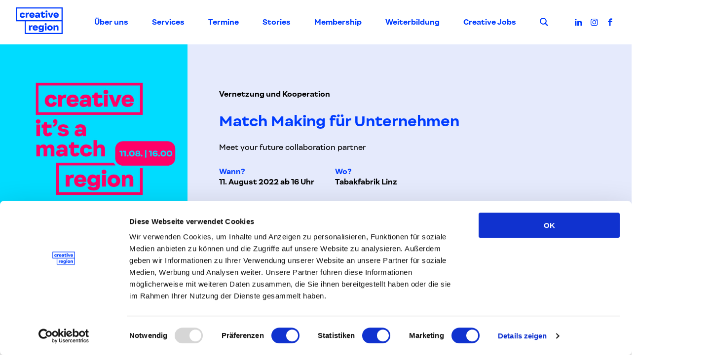

--- FILE ---
content_type: text/html; charset=UTF-8
request_url: https://creativeregion.org/events/match-making-aug-22/
body_size: 19660
content:
<!doctype html>
<html lang="de">
  <head>
  <meta charset="utf-8">
  <meta http-equiv="x-ua-compatible" content="ie=edge">
  <meta name="viewport" content="width=device-width, initial-scale=1, shrink-to-fit=no">
  <script type="text/javascript" data-cookieconsent="ignore">
	window.dataLayer = window.dataLayer || [];

	function gtag() {
		dataLayer.push(arguments);
	}

	gtag("consent", "default", {
		ad_personalization: "denied",
		ad_storage: "denied",
		ad_user_data: "denied",
		analytics_storage: "denied",
		functionality_storage: "denied",
		personalization_storage: "denied",
		security_storage: "granted",
		wait_for_update: 500,
	});
	gtag("set", "ads_data_redaction", true);
	</script>
<script type="text/javascript"
		id="Cookiebot"
		src="https://consent.cookiebot.com/uc.js"
		data-implementation="wp"
		data-cbid="d917d31c-ad65-48ef-917d-560af310b205"
							data-blockingmode="auto"
	></script>
<title>Match Making für Unternehmen | Creative Region</title>
	<style>img:is([sizes="auto" i], [sizes^="auto," i]) { contain-intrinsic-size: 3000px 1500px }</style>
	
<!-- The SEO Framework von Sybre Waaijer -->
<link rel="canonical" href="https://creativeregion.org/events/match-making-aug-22/" />
<meta name="description" content="Bei unserem Creative Match Making am 11. August 2022 lernst du in lockerer Atmosphäre Unternehmen aus anderen Branchen kennen und besprichst bei einem Drink…" />
<meta property="og:type" content="article" />
<meta property="og:locale" content="de_DE" />
<meta property="og:site_name" content="Creative Region" />
<meta property="og:title" content="Match Making für Unternehmen | Creative Region" />
<meta property="og:description" content="Bei unserem Creative Match Making am 11. August 2022 lernst du in lockerer Atmosphäre Unternehmen aus anderen Branchen kennen und besprichst bei einem Drink mögliche gemeinsame Projekte." />
<meta property="og:url" content="https://creativeregion.org/events/match-making-aug-22/" />
<meta property="og:image" content="https://creativeregion.org/wp-content/uploads/2022/06/What-the-hack-und-Matchmaking.jpg" />
<meta property="og:image:width" content="1440" />
<meta property="og:image:height" content="1440" />
<meta property="article:published_time" content="2022-06-27T15:48:01+00:00" />
<meta property="article:modified_time" content="2022-08-09T09:23:41+00:00" />
<meta name="twitter:card" content="summary_large_image" />
<meta name="twitter:title" content="Match Making für Unternehmen | Creative Region" />
<meta name="twitter:description" content="Bei unserem Creative Match Making am 11. August 2022 lernst du in lockerer Atmosphäre Unternehmen aus anderen Branchen kennen und besprichst bei einem Drink mögliche gemeinsame Projekte." />
<meta name="twitter:image" content="https://creativeregion.org/wp-content/uploads/2022/06/What-the-hack-und-Matchmaking.jpg" />
<script type="application/ld+json">{"@context":"https://schema.org","@graph":[{"@type":"WebSite","@id":"https://creativeregion.org/#/schema/WebSite","url":"https://creativeregion.org/","name":"Creative Region","description":"Linz & Upper Austria","inLanguage":"de","potentialAction":{"@type":"SearchAction","target":{"@type":"EntryPoint","urlTemplate":"https://creativeregion.org/search/{search_term_string}/"},"query-input":"required name=search_term_string"},"publisher":{"@type":"Organization","@id":"https://creativeregion.org/#/schema/Organization","name":"Creative Region","url":"https://creativeregion.org/","logo":{"@type":"ImageObject","url":"https://creativeregion.org/wp-content/uploads/2021/04/cropped-cr_favicon_21.png","contentUrl":"https://creativeregion.org/wp-content/uploads/2021/04/cropped-cr_favicon_21.png","width":512,"height":512}}},{"@type":"WebPage","@id":"https://creativeregion.org/events/match-making-aug-22/","url":"https://creativeregion.org/events/match-making-aug-22/","name":"Match Making für Unternehmen | Creative Region","description":"Bei unserem Creative Match Making am 11. August 2022 lernst du in lockerer Atmosphäre Unternehmen aus anderen Branchen kennen und besprichst bei einem Drink…","inLanguage":"de","isPartOf":{"@id":"https://creativeregion.org/#/schema/WebSite"},"breadcrumb":{"@type":"BreadcrumbList","@id":"https://creativeregion.org/#/schema/BreadcrumbList","itemListElement":[{"@type":"ListItem","position":1,"item":"https://creativeregion.org/","name":"Creative Region"},{"@type":"ListItem","position":2,"item":"https://creativeregion.org/events/","name":"Termine"},{"@type":"ListItem","position":3,"item":"https://creativeregion.org/blog/c/vernetzung-kooperation/","name":"Vernetzung und Kooperation"},{"@type":"ListItem","position":4,"name":"Match Making für Unternehmen"}]},"potentialAction":{"@type":"ReadAction","target":"https://creativeregion.org/events/match-making-aug-22/"},"datePublished":"2022-06-27T15:48:01+00:00","dateModified":"2022-08-09T09:23:41+00:00","author":{"@type":"Person","@id":"https://creativeregion.org/#/schema/Person/f4d3be420455ae12c96d7f454d6192af","name":"Wolfgang Gumpelmaier-Mach"}}]}</script>
<!-- / The SEO Framework von Sybre Waaijer | 12.06ms meta | 6.33ms boot -->

<link rel='stylesheet' id='wp-block-library-css' href='https://creativeregion.org/wp-includes/css/dist/block-library/style.min.css?ver=6.8.3' type='text/css' media='all' />
<style id='wp-block-library-theme-inline-css' type='text/css'>
.wp-block-audio :where(figcaption){color:#555;font-size:13px;text-align:center}.is-dark-theme .wp-block-audio :where(figcaption){color:#ffffffa6}.wp-block-audio{margin:0 0 1em}.wp-block-code{border:1px solid #ccc;border-radius:4px;font-family:Menlo,Consolas,monaco,monospace;padding:.8em 1em}.wp-block-embed :where(figcaption){color:#555;font-size:13px;text-align:center}.is-dark-theme .wp-block-embed :where(figcaption){color:#ffffffa6}.wp-block-embed{margin:0 0 1em}.blocks-gallery-caption{color:#555;font-size:13px;text-align:center}.is-dark-theme .blocks-gallery-caption{color:#ffffffa6}:root :where(.wp-block-image figcaption){color:#555;font-size:13px;text-align:center}.is-dark-theme :root :where(.wp-block-image figcaption){color:#ffffffa6}.wp-block-image{margin:0 0 1em}.wp-block-pullquote{border-bottom:4px solid;border-top:4px solid;color:currentColor;margin-bottom:1.75em}.wp-block-pullquote cite,.wp-block-pullquote footer,.wp-block-pullquote__citation{color:currentColor;font-size:.8125em;font-style:normal;text-transform:uppercase}.wp-block-quote{border-left:.25em solid;margin:0 0 1.75em;padding-left:1em}.wp-block-quote cite,.wp-block-quote footer{color:currentColor;font-size:.8125em;font-style:normal;position:relative}.wp-block-quote:where(.has-text-align-right){border-left:none;border-right:.25em solid;padding-left:0;padding-right:1em}.wp-block-quote:where(.has-text-align-center){border:none;padding-left:0}.wp-block-quote.is-large,.wp-block-quote.is-style-large,.wp-block-quote:where(.is-style-plain){border:none}.wp-block-search .wp-block-search__label{font-weight:700}.wp-block-search__button{border:1px solid #ccc;padding:.375em .625em}:where(.wp-block-group.has-background){padding:1.25em 2.375em}.wp-block-separator.has-css-opacity{opacity:.4}.wp-block-separator{border:none;border-bottom:2px solid;margin-left:auto;margin-right:auto}.wp-block-separator.has-alpha-channel-opacity{opacity:1}.wp-block-separator:not(.is-style-wide):not(.is-style-dots){width:100px}.wp-block-separator.has-background:not(.is-style-dots){border-bottom:none;height:1px}.wp-block-separator.has-background:not(.is-style-wide):not(.is-style-dots){height:2px}.wp-block-table{margin:0 0 1em}.wp-block-table td,.wp-block-table th{word-break:normal}.wp-block-table :where(figcaption){color:#555;font-size:13px;text-align:center}.is-dark-theme .wp-block-table :where(figcaption){color:#ffffffa6}.wp-block-video :where(figcaption){color:#555;font-size:13px;text-align:center}.is-dark-theme .wp-block-video :where(figcaption){color:#ffffffa6}.wp-block-video{margin:0 0 1em}:root :where(.wp-block-template-part.has-background){margin-bottom:0;margin-top:0;padding:1.25em 2.375em}
</style>
<style id='global-styles-inline-css' type='text/css'>
:root{--wp--preset--aspect-ratio--square: 1;--wp--preset--aspect-ratio--4-3: 4/3;--wp--preset--aspect-ratio--3-4: 3/4;--wp--preset--aspect-ratio--3-2: 3/2;--wp--preset--aspect-ratio--2-3: 2/3;--wp--preset--aspect-ratio--16-9: 16/9;--wp--preset--aspect-ratio--9-16: 9/16;--wp--preset--color--black: #000000;--wp--preset--color--cyan-bluish-gray: #abb8c3;--wp--preset--color--white: #ffffff;--wp--preset--color--pale-pink: #f78da7;--wp--preset--color--vivid-red: #cf2e2e;--wp--preset--color--luminous-vivid-orange: #ff6900;--wp--preset--color--luminous-vivid-amber: #fcb900;--wp--preset--color--light-green-cyan: #7bdcb5;--wp--preset--color--vivid-green-cyan: #00d084;--wp--preset--color--pale-cyan-blue: #8ed1fc;--wp--preset--color--vivid-cyan-blue: #0693e3;--wp--preset--color--vivid-purple: #9b51e0;--wp--preset--gradient--vivid-cyan-blue-to-vivid-purple: linear-gradient(135deg,rgba(6,147,227,1) 0%,rgb(155,81,224) 100%);--wp--preset--gradient--light-green-cyan-to-vivid-green-cyan: linear-gradient(135deg,rgb(122,220,180) 0%,rgb(0,208,130) 100%);--wp--preset--gradient--luminous-vivid-amber-to-luminous-vivid-orange: linear-gradient(135deg,rgba(252,185,0,1) 0%,rgba(255,105,0,1) 100%);--wp--preset--gradient--luminous-vivid-orange-to-vivid-red: linear-gradient(135deg,rgba(255,105,0,1) 0%,rgb(207,46,46) 100%);--wp--preset--gradient--very-light-gray-to-cyan-bluish-gray: linear-gradient(135deg,rgb(238,238,238) 0%,rgb(169,184,195) 100%);--wp--preset--gradient--cool-to-warm-spectrum: linear-gradient(135deg,rgb(74,234,220) 0%,rgb(151,120,209) 20%,rgb(207,42,186) 40%,rgb(238,44,130) 60%,rgb(251,105,98) 80%,rgb(254,248,76) 100%);--wp--preset--gradient--blush-light-purple: linear-gradient(135deg,rgb(255,206,236) 0%,rgb(152,150,240) 100%);--wp--preset--gradient--blush-bordeaux: linear-gradient(135deg,rgb(254,205,165) 0%,rgb(254,45,45) 50%,rgb(107,0,62) 100%);--wp--preset--gradient--luminous-dusk: linear-gradient(135deg,rgb(255,203,112) 0%,rgb(199,81,192) 50%,rgb(65,88,208) 100%);--wp--preset--gradient--pale-ocean: linear-gradient(135deg,rgb(255,245,203) 0%,rgb(182,227,212) 50%,rgb(51,167,181) 100%);--wp--preset--gradient--electric-grass: linear-gradient(135deg,rgb(202,248,128) 0%,rgb(113,206,126) 100%);--wp--preset--gradient--midnight: linear-gradient(135deg,rgb(2,3,129) 0%,rgb(40,116,252) 100%);--wp--preset--font-size--small: 13px;--wp--preset--font-size--medium: 20px;--wp--preset--font-size--large: 36px;--wp--preset--font-size--x-large: 42px;--wp--preset--spacing--20: 0.44rem;--wp--preset--spacing--30: 0.67rem;--wp--preset--spacing--40: 1rem;--wp--preset--spacing--50: 1.5rem;--wp--preset--spacing--60: 2.25rem;--wp--preset--spacing--70: 3.38rem;--wp--preset--spacing--80: 5.06rem;--wp--preset--shadow--natural: 6px 6px 9px rgba(0, 0, 0, 0.2);--wp--preset--shadow--deep: 12px 12px 50px rgba(0, 0, 0, 0.4);--wp--preset--shadow--sharp: 6px 6px 0px rgba(0, 0, 0, 0.2);--wp--preset--shadow--outlined: 6px 6px 0px -3px rgba(255, 255, 255, 1), 6px 6px rgba(0, 0, 0, 1);--wp--preset--shadow--crisp: 6px 6px 0px rgba(0, 0, 0, 1);}:where(body) { margin: 0; }.wp-site-blocks > .alignleft { float: left; margin-right: 2em; }.wp-site-blocks > .alignright { float: right; margin-left: 2em; }.wp-site-blocks > .aligncenter { justify-content: center; margin-left: auto; margin-right: auto; }:where(.is-layout-flex){gap: 0.5em;}:where(.is-layout-grid){gap: 0.5em;}.is-layout-flow > .alignleft{float: left;margin-inline-start: 0;margin-inline-end: 2em;}.is-layout-flow > .alignright{float: right;margin-inline-start: 2em;margin-inline-end: 0;}.is-layout-flow > .aligncenter{margin-left: auto !important;margin-right: auto !important;}.is-layout-constrained > .alignleft{float: left;margin-inline-start: 0;margin-inline-end: 2em;}.is-layout-constrained > .alignright{float: right;margin-inline-start: 2em;margin-inline-end: 0;}.is-layout-constrained > .aligncenter{margin-left: auto !important;margin-right: auto !important;}.is-layout-constrained > :where(:not(.alignleft):not(.alignright):not(.alignfull)){margin-left: auto !important;margin-right: auto !important;}body .is-layout-flex{display: flex;}.is-layout-flex{flex-wrap: wrap;align-items: center;}.is-layout-flex > :is(*, div){margin: 0;}body .is-layout-grid{display: grid;}.is-layout-grid > :is(*, div){margin: 0;}body{padding-top: 0px;padding-right: 0px;padding-bottom: 0px;padding-left: 0px;}a:where(:not(.wp-element-button)){text-decoration: underline;}:root :where(.wp-element-button, .wp-block-button__link){background-color: #32373c;border-width: 0;color: #fff;font-family: inherit;font-size: inherit;line-height: inherit;padding: calc(0.667em + 2px) calc(1.333em + 2px);text-decoration: none;}.has-black-color{color: var(--wp--preset--color--black) !important;}.has-cyan-bluish-gray-color{color: var(--wp--preset--color--cyan-bluish-gray) !important;}.has-white-color{color: var(--wp--preset--color--white) !important;}.has-pale-pink-color{color: var(--wp--preset--color--pale-pink) !important;}.has-vivid-red-color{color: var(--wp--preset--color--vivid-red) !important;}.has-luminous-vivid-orange-color{color: var(--wp--preset--color--luminous-vivid-orange) !important;}.has-luminous-vivid-amber-color{color: var(--wp--preset--color--luminous-vivid-amber) !important;}.has-light-green-cyan-color{color: var(--wp--preset--color--light-green-cyan) !important;}.has-vivid-green-cyan-color{color: var(--wp--preset--color--vivid-green-cyan) !important;}.has-pale-cyan-blue-color{color: var(--wp--preset--color--pale-cyan-blue) !important;}.has-vivid-cyan-blue-color{color: var(--wp--preset--color--vivid-cyan-blue) !important;}.has-vivid-purple-color{color: var(--wp--preset--color--vivid-purple) !important;}.has-black-background-color{background-color: var(--wp--preset--color--black) !important;}.has-cyan-bluish-gray-background-color{background-color: var(--wp--preset--color--cyan-bluish-gray) !important;}.has-white-background-color{background-color: var(--wp--preset--color--white) !important;}.has-pale-pink-background-color{background-color: var(--wp--preset--color--pale-pink) !important;}.has-vivid-red-background-color{background-color: var(--wp--preset--color--vivid-red) !important;}.has-luminous-vivid-orange-background-color{background-color: var(--wp--preset--color--luminous-vivid-orange) !important;}.has-luminous-vivid-amber-background-color{background-color: var(--wp--preset--color--luminous-vivid-amber) !important;}.has-light-green-cyan-background-color{background-color: var(--wp--preset--color--light-green-cyan) !important;}.has-vivid-green-cyan-background-color{background-color: var(--wp--preset--color--vivid-green-cyan) !important;}.has-pale-cyan-blue-background-color{background-color: var(--wp--preset--color--pale-cyan-blue) !important;}.has-vivid-cyan-blue-background-color{background-color: var(--wp--preset--color--vivid-cyan-blue) !important;}.has-vivid-purple-background-color{background-color: var(--wp--preset--color--vivid-purple) !important;}.has-black-border-color{border-color: var(--wp--preset--color--black) !important;}.has-cyan-bluish-gray-border-color{border-color: var(--wp--preset--color--cyan-bluish-gray) !important;}.has-white-border-color{border-color: var(--wp--preset--color--white) !important;}.has-pale-pink-border-color{border-color: var(--wp--preset--color--pale-pink) !important;}.has-vivid-red-border-color{border-color: var(--wp--preset--color--vivid-red) !important;}.has-luminous-vivid-orange-border-color{border-color: var(--wp--preset--color--luminous-vivid-orange) !important;}.has-luminous-vivid-amber-border-color{border-color: var(--wp--preset--color--luminous-vivid-amber) !important;}.has-light-green-cyan-border-color{border-color: var(--wp--preset--color--light-green-cyan) !important;}.has-vivid-green-cyan-border-color{border-color: var(--wp--preset--color--vivid-green-cyan) !important;}.has-pale-cyan-blue-border-color{border-color: var(--wp--preset--color--pale-cyan-blue) !important;}.has-vivid-cyan-blue-border-color{border-color: var(--wp--preset--color--vivid-cyan-blue) !important;}.has-vivid-purple-border-color{border-color: var(--wp--preset--color--vivid-purple) !important;}.has-vivid-cyan-blue-to-vivid-purple-gradient-background{background: var(--wp--preset--gradient--vivid-cyan-blue-to-vivid-purple) !important;}.has-light-green-cyan-to-vivid-green-cyan-gradient-background{background: var(--wp--preset--gradient--light-green-cyan-to-vivid-green-cyan) !important;}.has-luminous-vivid-amber-to-luminous-vivid-orange-gradient-background{background: var(--wp--preset--gradient--luminous-vivid-amber-to-luminous-vivid-orange) !important;}.has-luminous-vivid-orange-to-vivid-red-gradient-background{background: var(--wp--preset--gradient--luminous-vivid-orange-to-vivid-red) !important;}.has-very-light-gray-to-cyan-bluish-gray-gradient-background{background: var(--wp--preset--gradient--very-light-gray-to-cyan-bluish-gray) !important;}.has-cool-to-warm-spectrum-gradient-background{background: var(--wp--preset--gradient--cool-to-warm-spectrum) !important;}.has-blush-light-purple-gradient-background{background: var(--wp--preset--gradient--blush-light-purple) !important;}.has-blush-bordeaux-gradient-background{background: var(--wp--preset--gradient--blush-bordeaux) !important;}.has-luminous-dusk-gradient-background{background: var(--wp--preset--gradient--luminous-dusk) !important;}.has-pale-ocean-gradient-background{background: var(--wp--preset--gradient--pale-ocean) !important;}.has-electric-grass-gradient-background{background: var(--wp--preset--gradient--electric-grass) !important;}.has-midnight-gradient-background{background: var(--wp--preset--gradient--midnight) !important;}.has-small-font-size{font-size: var(--wp--preset--font-size--small) !important;}.has-medium-font-size{font-size: var(--wp--preset--font-size--medium) !important;}.has-large-font-size{font-size: var(--wp--preset--font-size--large) !important;}.has-x-large-font-size{font-size: var(--wp--preset--font-size--x-large) !important;}
:where(.wp-block-post-template.is-layout-flex){gap: 1.25em;}:where(.wp-block-post-template.is-layout-grid){gap: 1.25em;}
:where(.wp-block-columns.is-layout-flex){gap: 2em;}:where(.wp-block-columns.is-layout-grid){gap: 2em;}
:root :where(.wp-block-pullquote){font-size: 1.5em;line-height: 1.6;}
</style>
<link rel='stylesheet' id='pb-accordion-blocks-style-css' href='https://creativeregion.org/wp-content/plugins/accordion-blocks/build/index.css?ver=1.5.0' type='text/css' media='all' />
<link rel='stylesheet' id='contact-form-7-css' href='https://creativeregion.org/wp-content/plugins/contact-form-7/includes/css/styles.css?ver=6.1.4' type='text/css' media='all' />
<link rel='stylesheet' id='newsletter-css' href='https://creativeregion.org/wp-content/plugins/newsletter/style.css?ver=9.1.0' type='text/css' media='all' />
<link rel='stylesheet' id='newsletter-leads-css' href='https://creativeregion.org/wp-content/plugins/newsletter-leads/css/leads.css?ver=1.6.2' type='text/css' media='all' />
<style id='newsletter-leads-inline-css' type='text/css'>
#tnp-modal-content {
    height: 500px;
    width: 650px;
    background-color: #e5eafc !important;
    background-image: none;
    background-repeat: no-repeat;
    background-size: cover;
    color: ;
}

#tnp-modal-body {
    color: ;
}

#tnp-modal-body .tnp-privacy-field {
    color: ;
}

#tnp-modal-body .tnp-privacy-field label a {
    color: ;
}

#tnp-modal-content input.tnp-submit {
    background-color: #003cff;
    border: none;
    background-image: none;
    color: #fff;
    cursor: pointer;
}

</style>
<link rel='stylesheet' id='sage/main.css-css' href='https://creativeregion.org/wp-content/themes/creative-region-21/dist/styles/main.css' type='text/css' media='all' />
<script type="text/javascript" src="https://creativeregion.org/wp-includes/js/jquery/jquery.min.js?ver=3.7.1" id="jquery-core-js"></script>
<script type="text/javascript" src="https://creativeregion.org/wp-includes/js/jquery/jquery-migrate.min.js?ver=3.4.1" id="jquery-migrate-js"></script>
<link rel="https://api.w.org/" href="https://creativeregion.org/wp-json/" /><link rel="alternate" title="JSON" type="application/json" href="https://creativeregion.org/wp-json/wp/v2/events/35545" /><link rel="EditURI" type="application/rsd+xml" title="RSD" href="https://creativeregion.org/xmlrpc.php?rsd" />
<link rel="alternate" title="oEmbed (JSON)" type="application/json+oembed" href="https://creativeregion.org/wp-json/oembed/1.0/embed?url=https%3A%2F%2Fcreativeregion.org%2Fevents%2Fmatch-making-aug-22%2F" />
<link rel="alternate" title="oEmbed (XML)" type="text/xml+oembed" href="https://creativeregion.org/wp-json/oembed/1.0/embed?url=https%3A%2F%2Fcreativeregion.org%2Fevents%2Fmatch-making-aug-22%2F&#038;format=xml" />
<link rel="icon" href="https://creativeregion.org/wp-content/uploads/2021/04/cropped-cr_favicon_21-32x32.png" sizes="32x32" />
<link rel="icon" href="https://creativeregion.org/wp-content/uploads/2021/04/cropped-cr_favicon_21-192x192.png" sizes="192x192" />
<link rel="apple-touch-icon" href="https://creativeregion.org/wp-content/uploads/2021/04/cropped-cr_favicon_21-180x180.png" />
<meta name="msapplication-TileImage" content="https://creativeregion.org/wp-content/uploads/2021/04/cropped-cr_favicon_21-270x270.png" />
		<style type="text/css" id="wp-custom-css">
			.home-slider .hs-lc svg .creativeregion {
	opacity: 0.4;
    -webkit-transition: opacity 0.2s ease;
    -o-transition: opacity 0.2s ease;
    transition: opacity 0.2s ease;
    position: relative;
    pointer-events: bounding-box;
    cursor: pointer;
}

.home-slider .hs-lc svg .creativeregion.active {
	opacity: 1;
}

.mobile-menu-toggle {
	cursor: pointer;
}

.tnp-modal h1,
.tnp-popup-main .tnp-field-name label,
.tnp-popup-main .tnp-field-email label, 
#simplemodal-container a {
	color: #003cff !important;
}

.tnp-popup-pre, 
.tnp-popup-post {
	font-weight: normal;
	color: #000;
}

@media (min-width: 769px) and (max-width:1408px) {
	.home-intro-text:first-child {
		transform: translateX(15%);
	}
	
	.home-intro-text:last-child {
		transform: translateX(-15%);
	}
	
	.home-intro-text h2 {
		font-size: 1.5rem;
	}
}

body.page-id-107 .content p {
	max-width: none;
}

@media screen and (min-width: 1024px) {
	.archive-post h2.title, .archive-post .content h2, .content .archive-post h2 {
		height: auto;
		min-height: 2.8em;
	}
}

body.post-type-archive-focus .archive-post h2.title {
	min-height: 0;
}

article.archive-post .entry-summary,
.project-grid .description {
	display: -webkit-box;
	-webkit-box-orient: vertical;
	-webkit-line-clamp: 5;
	line-clamp: 5;
	text-overflow: ellipsis;
	overflow: hidden;
	max-height: calc(5em*1.5);
}

@media (min-width: 769px) {
	.site-footer .footer .logos-column .footer-logos {
		margin-right: -2.2rem;
		margin-bottom: -2.2rem;
	}

	.site-footer .footer .logos-column .footer-logos img {
		height: 8rem;
		transform: translateX(1rem);
	}

	.site-footer .footer .logos-column .footer-logos img.ooe {
		height: 10rem;
		transform: none;
	}
}

body.page .visual-content-section-picture img {
	max-width: 800px;
	height: auto;
}

.site-footer .footer-mailing .button {
	margin-top: 0;
}

.site-footer .footer-mailing .button input {
	appearance: none;
	border: none;
	background: none;
	padding: 0;
	color: inherit;
	cursor: pointer;
}

.site-footer .footer-mailing .nl-footer {
	margin-top: 1.25rem;
}

.site-footer .footer-mailing .nl-footer a {
	text-decoration: underline;
}

body.page-newsletter-data .footer-mailing {
	display: none;
}

@media (min-width: 769px) {
	.nav-primary {
		display: flex;
	}
}

header.banner .search-toggle {
	appearance: none;
	border: none;
	background: none;
	padding: 0;
	margin: 0.25em 0 0;
	cursor: pointer;
}

header.banner .search-toggle svg {
	width: 1.25em;
	height: 1.25em;
	fill: #003cff;
}

/* Search Form */

.search-form {
	position: fixed;
	top: 0;
	left: 0;
	width: 100%;
	height: 100%;
	z-index: 1000;
	display: flex;
	align-items: center;
	justify-content: center;
	background-color: rgba(0, 0, 0, .25);
	backdrop-filter: blur(0px);
	opacity: 0;
	pointer-events: none;
	transition:
		backdrop-filter .2s ease,
		opacity .2s ease;
}

.search-form.active {
	opacity: 1;
	pointer-events: all;
	backdrop-filter: blur(30px);
}

.search-form .search-field {
	background-color: white;
	padding: .5em;
	width: min(25rem, 50vw);
	border: none;
	box-shadow: 0 0 10px rgba(0, 0, 0, .25);
}


.search-form .search-submit {
	cursor: pointer;
	appearance: none;
	border: none;
	color: white;
	background-color: #003cff;
	padding: .6em;
	font-size: 1.5rem;
	box-shadow: 0 0 10px rgba(0, 0, 0, .25);
}

.post-sidebar-section-related time {
	display: none;
}

.post-sidebar-section-projects a{
	color: #003cff;
	font-weight: 600;
}

/*only show first paragraph in project list description to prevent safari truncating bug */
.content .cr-project-grid .box p {
	display: none;
}

.content .cr-project-grid .box p:first-child {
	display: block;
	margin-bottom: 0;
}

.page-header .funding-img {
	margin-bottom: 1rem;
	mix-blend-mode: darken;
	max-width: 200px;
	margin-left: auto;
	margin-top: -6.5rem;
}

@media (max-width: 600px) {
	.page-header .funding-img {
		margin-left: 0;
		margin-top: 1rem;
		max-width: none;
		mix-blend-mode: normal;
		background-color: rgba(255, 255, 255, .4);
		padding: 1em;
		text-align: center;
	}
	
	.page-header .funding-img img {
		max-width: 200px;
		mix-blend-mode: darken;
	}
}

@media(min-width: 1200px) {
	.page-header .funding-img {
		position: absolute;
		right: 32px;
		max-width: 25%;
		margin-top: 0;
	}
}

/*
 * Cookiebot Video Placeholder
 */

.entry-content-asset .cookieconsent-optout-marketing,
.entry-content-asset .cookieconsent-optout-statistics {
	position: absolute;
	top: 0;
	left: 0;
	width: 100%;
	height: 100%;
}

.entry-content-asset .cookieconsent-optout-marketing div,
.entry-content-asset .cookieconsent-optout-statistics div {
	display: flex;
	position: absolute;
	top: 0;
	left: 0;
	width: 100%;
	height: 100%;
	align-items: center;
	justify-content: center;
	padding: 1rem;
	background-color: rgba(0, 0, 0, 0.1);
}

/*
 * Team Page
*/

.visual-content-section.visual-content-section-team .single-member {
	max-width: none !important;
}

.visual-content-section.visual-content-section-team .single-member img {
	object-fit: cover;
}

/* BCE Home */
.home-slider .hs-lc svg {
	overflow: visible;
}

/* Membership */
.img-full-width img {
	width: 80%;
	height: auto;
	aspect-ratio: 1/1;
	object-fit: contain;
}


.content .wp-block-spacer.spacer-large {
	margin-top: 64px;
	margin-bottom: 64px;
}

/* Accordion */
.wp-block-pb-accordion-item {
	border-top: 1px solid #003cff;
	border-bottom: 1px solid #003cff;
	padding: 0 5rem;
	margin-top: -1px;
}

.wp-block-pb-accordion-item h2 {
	max-width: none;
	font-size: 1.5rem;
	margin: 0.75rem 0 !important;
}

.c-accordion__title:after {
	color: #003cff;
	font-size: 2.5rem;
}

/* Contrast Fixes */
:root {
	--cr-color-white: #fff;
	--cr-color-grey: rgb(100, 100, 100);
}
.site-footer .footer {
	background-color: var(--cr-color-white);
	color: var(--cr-color-grey);
}

.site-footer .footer a, .site-footer .footer a, strong {
  color: var(--cr-color-grey);
}

:root .has-text-grey {
	color: var(--cr-color-grey) !important;
}

.button .icon-download {
	color: var(--cr-color-white);
}		</style>
		  
      <!-- Facebook Pixel Code -->
      <script type="text/plain" data-cookieconsent="marketing">
          !function(f,b,e,v,n,t,s) 
          {if(f.fbq)return;n=f.fbq=function(){n.callMethod?
          n.callMethod.apply(n,arguments):n.queue.push(arguments)};
          if(!f._fbq)f._fbq=n;n.push=n;n.loaded=!0;n.version='2.0'; 
          n.queue=[];t=b.createElement(e);t.async=!0;
          t.src=v;s=b.getElementsByTagName(e)[0]; 
          s.parentNode.insertBefore(t,s)}(window, document,'script',  
          'https://connect.facebook.net/en_US/fbevents.js');
          fbq('init', '765503600879842');
          fbq('track', 'PageView');
          fbq('track', 'ViewContent');
      </script> 
      <!-- End Facebook Pixel Code -->
    
</head>
  <body class="wp-singular events-template-default single single-events postid-35545 wp-embed-responsive wp-theme-creative-region-21resources match-making-aug-22 app-data index-data singular-data single-data single-events-data single-events-match-making-aug-22-data">
            <header class="banner">
  <div class="container">
    <a class="brand" href="https://creativeregion.org/" title="zur Startseite">
      <svg xmlns="http://www.w3.org/2000/svg" viewBox="0 0 246.17 141.95" role="img">
        <title>Creative Region</title>
        <path d="M20.81,41.47c0-8.19,5.66-14,14-14,6.81,0,11.78,3.32,13.44,9.43l-7.82,2a5.31,5.31,0,0,0-5.34-3.77c-3.73,0-5.84,2.71-5.84,6.35s2.11,6.34,5.84,6.34a5.31,5.31,0,0,0,5.34-3.77l7.82,2c-1.66,6.11-6.63,9.43-13.44,9.43C26.42,55.5,20.81,49.65,20.81,41.47Z"/>
        <path d="M70.17,27.66l-.74,7.69a12.39,12.39,0,0,0-3.22-.37c-3.45,0-6.12,2-6.12,6.53V54.74H51.77V28.17h6.67l1.47,3.45a8.94,8.94,0,0,1,8-4.19A13.747,13.747,0,0,1,70.17,27.66Z"/>
        <path d="M98.5,43.74H79.32c.51,3,2.25,4.83,5.66,4.83,2.85,0,4.88-1.06,6.07-3.13l7,1.84c-1.7,5.25-6.76,8.24-13.24,8.24C75.97,55.52,71,49.86,71,41.62s5.75-14.17,14.22-14.17c9.15,0,13.29,6.21,13.29,13.53ZM79.23,38.63H90.41c-.37-3-2.26-4.69-5.57-4.69-2.94-.02-5.27,1.68-5.61,4.67Z"/>
        <path d="M127.12,38.34v16.4h-6.67l-1.34-3c-2.16,2.58-5.2,3.73-9.25,3.73-5.56,0-8.69-3.55-8.69-8.1,0-4,2.44-8.24,10.77-8.24a23.1612,23.1612,0,0,1,6.85,1V38.84c0-3-2-4.28-4.69-4.28a3.85,3.85,0,0,0-4.14,3.09l-7.87-1.91c1.15-4.23,4.42-8.33,12.42-8.33C123.11,27.43,127.12,31.74,127.12,38.34Zm-8.33,6.58a17.8084,17.8084,0,0,0-5.11-.69c-2.9,0-4.23.92-4.23,2.48s1.2,2.25,3.5,2.25S118.7,47.81,118.79,44.92Z"/>
        <path d="M154.81,47.81c-1.15,4.74-4.56,7.69-10.67,7.69-6.31,0-10.17-3.87-10.17-10.31V35.25h-3.68V28.17h4.28l1.52-5.61h6.26v5.61h10.62v7.08H142.3v9.9c0,2,1,3.08,2.66,3.08a3.09,3.09,0,0,0,3.13-2.53Z"/>
        <path d="M156,21.13c0-3,2.16-4.88,5.34-4.88s5.34,1.89,5.34,4.88-2.17,4.88-5.34,4.88S156,24.12,156,21.13Zm1.2,7h8.37V54.74h-8.32Z"/>
        <path d="M197.57,28.17,186.82,54.74H179L168.24,28.17h9l2.63,8c1.42,4.33,2.53,8.38,3.12,10.49.6-2.11,1.75-6.12,3.23-10.49l2.66-8Z"/>
        <path d="M225.42,43.74H206.23c.51,3,2.26,4.83,5.66,4.83,2.85,0,4.88-1.06,6.08-3.13l7,1.84c-1.7,5.25-6.77,8.24-13.25,8.24-8.83,0-13.8-5.66-13.8-13.9s5.75-14.17,14.21-14.17c9.16,0,13.3,6.21,13.3,13.53Zm-19.28-5.11h11.18c-.37-3-2.25-4.69-5.57-4.69-2.94-.02-5.29,1.68-5.61,4.67Z"/>
        <path d="M87.64,95.61l-.74,7.68a12.8792,12.8792,0,0,0-3.22-.36c-3.45,0-6.12,2-6.12,6.53v13.28H69.23V96.12h6.68l1.47,3.45a8.94,8.94,0,0,1,8-4.19A12.8345,12.8345,0,0,1,87.64,95.61Z"/>
        <path d="M116.02,111.67H96.83c.51,3,2.26,4.83,5.66,4.83,2.86,0,4.88-1.06,6.08-3.13l7,1.84c-1.7,5.24-6.76,8.24-13.25,8.24-8.83,0-13.8-5.66-13.8-13.9s5.75-14.17,14.21-14.17c9.16,0,13.3,6.21,13.3,13.53Zm-19.28-5.11h11.18c-.37-3-2.25-4.69-5.56-4.69-2.95,0-5.3,1.7-5.62,4.69Z"/>
        <path d="M147.35,95.84v25c0,6.86-5.48,10.95-14.41,10.95-8.18,0-12.46-2.94-13.43-7.73l7.55-1.75c.82,1.75,2.89,2.67,5.84,2.67,3.59,0,6.12-1.88,6.12-4.6v-2.64c-1.8,2.21-4.56,3.55-8.42,3.55-6.26,0-11.64-4.6-11.64-12.79s5.57-13.07,11.69-13.07c2.94,0,6.34.78,8.64,3.64l1.38-3.18Zm-8.33,12.61c0-3.68-2.62-5.48-6.08-5.48a5.5,5.5,0,0,0,0,11C136.4,113.92,139.02,111.94,139.02,108.45Z"/>
        <path d="M151.71,89.08c0-3,2.16-4.88,5.34-4.88s5.33,1.89,5.33,4.88-2.16,4.88-5.33,4.88S151.71,92.07,151.71,89.08Zm1.2,7h8.32v26.66h-8.32Z"/>
        <path d="M165.42,109.41c0-8.65,6.16-14,14.35-14s14.36,5.38,14.36,14-6.17,14-14.36,14S165.42,118.06,165.42,109.41Zm20.29,0c0-3.72-2.21-6.35-5.94-6.35s-5.93,2.63-5.93,6.35,2.21,6.35,5.93,6.35S185.71,113.14,185.71,109.41Z"/>
        <path d="M224.44,106.74v16h-8.33V107.48c0-2.9-1.42-4.65-4.41-4.65s-5.06,2-5.06,4.61v15.3h-8.33V96.12h6.67l1.47,3.31a9.69,9.69,0,0,1,8.24-4.05C221.45,95.38,224.44,99.89,224.44,106.74Z"/>
        <path d="M0,0V74H47.06v67.95H246.17V0ZM240.17,135.91H53.06V73.96H240.17ZM6,67.96v-62H240.17v62Z">
      </svg>
    </a>

    <div class="mobile-menu-toggle">
      <button type="button" class="menu-toggle"></button>
    </div>

    <div class="header-bar level is-mobile">
      <div class="level-left">
        <div class="nav-container level-item">
          <nav class="nav-primary">
                          <div class="menu-hauptmenue-container"><ul id="menu-hauptmenue" class="nav is-size-6 has-text-weight-bold"><li id="menu-item-29497" class="menu-item menu-item-type-post_type menu-item-object-page menu-item-29497"><a href="https://creativeregion.org/creative-region/">Über uns</a></li>
<li id="menu-item-29496" class="menu-item menu-item-type-post_type_archive menu-item-object-focus menu-item-29496"><a href="https://creativeregion.org/schwerpunkt/">Services</a></li>
<li id="menu-item-59" class="menu-item menu-item-type-custom menu-item-object-custom menu-item-59"><a href="/events">Termine</a></li>
<li id="menu-item-144" class="menu-item menu-item-type-post_type menu-item-object-page current_page_parent menu-item-144"><a href="https://creativeregion.org/blog/">Stories</a></li>
<li id="menu-item-38246" class="menu-item menu-item-type-post_type menu-item-object-page menu-item-38246"><a href="https://creativeregion.org/membership/">Membership</a></li>
<li id="menu-item-40329" class="menu-item menu-item-type-post_type menu-item-object-page menu-item-40329"><a href="https://creativeregion.org/weiterbildung-wissenstransfer/">Weiterbildung</a></li>
<li id="menu-item-42381" class="menu-item menu-item-type-post_type menu-item-object-page menu-item-42381"><a href="https://creativeregion.org/creative-jobs/">Creative Jobs</a></li>
</ul></div>
                        <button class="search-toggle">
              <span class="is-sr">Suche</span>
              <svg xmlns="http://www.w3.org/2000/svg" width="24" height="24" viewBox="0 0 24 24"><path d="M23.809 21.646l-6.205-6.205c1.167-1.605 1.857-3.579 1.857-5.711 0-5.365-4.365-9.73-9.731-9.73-5.365 0-9.73 4.365-9.73 9.73 0 5.366 4.365 9.73 9.73 9.73 2.034 0 3.923-.627 5.487-1.698l6.238 6.238 2.354-2.354zm-20.955-11.916c0-3.792 3.085-6.877 6.877-6.877s6.877 3.085 6.877 6.877-3.085 6.877-6.877 6.877c-3.793 0-6.877-3.085-6.877-6.877z"/></svg>
            </button>
          </nav>
        </div>
      </div>
    </div>

    <div class="social-link-container">
      <ul class="social-links">
            <li class="social-link-linkedin">
        <a href="https://www.linkedin.com/company/creative-region/" target="_blank" class="icon-linkedin" title="Creative Region auf LINKEDIN besuchen"></a>
      </li>
                <li class="social-link-instagram">
        <a href="https://www.instagram.com/creativeregion/" target="_blank" class="icon-instagram" title="Creative Region auf INSTAGRAM besuchen"></a>
      </li>
                <li class="social-link-facebook">
        <a href="https://www.facebook.com/CreativeRegion/" target="_blank" class="icon-facebook" title="Creative Region auf FACEBOOK besuchen"></a>
      </li>
                        </ul>
    </div>
  </div>
</header>
      <main class="main">
               <section class="page-header is-primary  ">
    <div class="container">
      <div class="columns is-vcentered ">
                  <div class="column is-3 img-column">
            <div class="img-holder">
              <img width="685" height="685" src="https://creativeregion.org/wp-content/uploads/2022/06/What-the-hack-und-Matchmaking-685x685.jpg" class="attachment-large size-large wp-post-image" alt="" decoding="async" loading="lazy" srcset="https://creativeregion.org/wp-content/uploads/2022/06/What-the-hack-und-Matchmaking-685x685.jpg 685w, https://creativeregion.org/wp-content/uploads/2022/06/What-the-hack-und-Matchmaking-150x150.jpg 150w, https://creativeregion.org/wp-content/uploads/2022/06/What-the-hack-und-Matchmaking-250x250.jpg 250w, https://creativeregion.org/wp-content/uploads/2022/06/What-the-hack-und-Matchmaking-500x500.jpg 500w, https://creativeregion.org/wp-content/uploads/2022/06/What-the-hack-und-Matchmaking-300x300.jpg 300w, https://creativeregion.org/wp-content/uploads/2022/06/What-the-hack-und-Matchmaking-1370x1370.jpg 1370w, https://creativeregion.org/wp-content/uploads/2022/06/What-the-hack-und-Matchmaking-285x285.jpg 285w, https://creativeregion.org/wp-content/uploads/2022/06/What-the-hack-und-Matchmaking-570x570.jpg 570w, https://creativeregion.org/wp-content/uploads/2022/06/What-the-hack-und-Matchmaking-331x331.jpg 331w, https://creativeregion.org/wp-content/uploads/2022/06/What-the-hack-und-Matchmaking-662x662.jpg 662w, https://creativeregion.org/wp-content/uploads/2022/06/What-the-hack-und-Matchmaking.jpg 1440w" sizes="auto, (max-width: 685px) 100vw, 685px" />
            </div>
          </div>

          <div class="column is-8 is-6-desktop is-offset-1 text-column">
                  
          <span class="prehead-text has-text-weight-bold">
                          Vernetzung und Kooperation
                      </span>
          <h1 class="title is-size-2-fullhd">
            Match Making für Unternehmen
          </h1>
          
          
                      <div class="description is-size-6">
              Meet your future collaboration partner
            </div>
          
          
                      <div class="columns meta-columns is-variable is-6">
              <div class="column is-narrow">
      <span class="has-text-weight-bold">Wann?</span>
  
      <p class="has-text-weight-bold">
      11. August 2022 ab 16 Uhr
    </p>
  </div>

                              <div class="column is-narrow">
      <span class="has-text-weight-bold">Wo?</span>
  
      <p class="has-text-weight-bold">
      Tabakfabrik Linz
    </p>
  </div>
                          </div>
                  </div>
      </div>

          </div>
</section>
    <article class="container post-35545 events type-events status-publish has-post-thumbnail hentry category-vernetzung-kooperation project-match-making">
  <div class="sidebar-switcher">
    <button class="toggle-content active">Beschreibung</button>
    <button class="toggle-sidebar">Details</button>
  </div>
  <div class="columns is-variable post-sidebar-wrapper">
    <div class="entry-content column is-3 column-sidebar">
      <div class="post-sidebar">
        <section class="post-sidebar-section post-sidebar-section-link-list">
          <h2 class="title is-size-6">
            Weitere Links zum Angebot
          </h2>
          <ul class="link-list">
              <li class="has-text-weight-medium">
          <a href="https://creativeregion.kupfticket.at/events/match-making-1/" target="_blank" title="Gehe zu 'Anmeldung'">
            Anmeldung
          </a>
        </li>
        </ul>
      </section>
        <section class="post-sidebar-section post-sidebar-section-contact-person">
          <h2 class="title is-size-6">
            Ansprechperson
          </h2>
          <div class="columns is-vcentered is-mobile is-2 is-variable">
    <figure class="column is-narrow">
      <p class="image is-64x64">
        <img src="https://creativeregion.org/wp-content/uploads/2021/09/210920_Creative_Region_03_Wolfgang_8776-2-250x250.jpg" alt="Foto von Wolfgang Gumpelmaier-Mach">
      </p>
    </figure>
    <div class="column">
      <div class="content">
        <p>
          Wolfgang Gumpelmaier-Mach<br />
          <a href="mailto:wolfgang@creativeregion.org" class="is-size-6" style="position: relative; top: -0.2em; margin-botom: -0.2em">wolfgang@creativeregion.org</a>
         </p>
      </div>
    </div>
  </div>

      </section>
  
    
      <section class="post-sidebar-section post-sidebar-section-projects">
      <p>
                  Teil des Projektes
                                    <a href="https://creativeregion.org/project/match-making/" title="Projekt anzeigen">Match Making</a>
              </p>
    </section>
  
  <section class="post-sidebar-section post-sidebar-section-socialmedia">
      <h2 class="title is-size-6">
        Beitrag teilen
      </h2>
      
      <a
        target="_blank"
        onClick="window.open(this.href,'targetWindow','toolbar=no,location=0,status=no,menubar=no,scrollbars=yes,resizable=yes,width=600,height=250'); return false;"
        href="https://www.facebook.com/sharer/sharer.php?u=https%3A%2F%2Fcreativeregion.org%2Fevents%2Fmatch-making-aug-22%2F"
        title="Beitrag auf Facebook teilen (öffnet ein Popup)"
        class="button"
      >
        <em class="icon-facebook"></em>
        <span class="is-sr">auf Facebook teilen</span>
      </a>

      <a
        target="_blank"
        onClick="window.open(this.href,'targetWindow','toolbar=no,location=0,status=no,menubar=no,scrollbars=yes,resizable=yes,width=650,height=420'); return false;"
        href="http://www.linkedin.com/shareArticle?mini=true&url=https%3A%2F%2Fcreativeregion.org%2Fevents%2Fmatch-making-aug-22%2F"
        title="Beitrag auf LinkedIn teilen (öffnet ein Popup)"
        class="button"
      >
        <em class="icon-linkedin"></em>
        <span class="is-sr">auf LinkedIn teilen</span>
      </a>
  </section>
</div>
    </div>
    <div class="entry-content column is-8 is-6-desktop is-offset-1 column-content">
      <div class="visual-content">
      <section class="content">
      
<p>Jede Zusammenarbeit beginnt mit einem gegenseitigen Kennenlernen. Bei unserem <strong>Match Making Event am 11. August 2022</strong> geht es genau darum: um das gegenseitige Kennenlernen und Vernetzen von Unternehmen aus der Kreativwirtschaft und anderen Branchen.</p>



<p>In der lockeren Atmosphäre der Tabakfabrik Linz stellen sich ausgewählte Firmen aus Oberösterreich in kurzen Pitching-Sessions vor und erzählen von ihren aktuellen Herausforderungen. Anschließend geht&#8217;s zum &#8222;Speed Dating&#8220; mit den teilnehmenden Creatives und Start-Ups sowie den anderen Corporates.  </p>


<div id="cr-gallery-block_62bd63718ef23" class="cr-gallery visual-content-section visual-content-section-gallery">
            <div class="swiper-container">
            <div class="swiper-wrapper">
                                    <div class="swiper-slide">
                        <img fetchpriority="high" decoding="async" width="960" height="640" src="https://creativeregion.org/wp-content/uploads/2022/06/2021-OpenStudio-ResponsiveSpaces-173-960x640.jpg" class="attachment-large size-large" alt="" srcset="https://creativeregion.org/wp-content/uploads/2022/06/2021-OpenStudio-ResponsiveSpaces-173-960x640.jpg 960w, https://creativeregion.org/wp-content/uploads/2022/06/2021-OpenStudio-ResponsiveSpaces-173-225x150.jpg 225w, https://creativeregion.org/wp-content/uploads/2022/06/2021-OpenStudio-ResponsiveSpaces-173-1536x1024.jpg 1536w, https://creativeregion.org/wp-content/uploads/2022/06/2021-OpenStudio-ResponsiveSpaces-173-2048x1366.jpg 2048w, https://creativeregion.org/wp-content/uploads/2022/06/2021-OpenStudio-ResponsiveSpaces-173-450x300.jpg 450w, https://creativeregion.org/wp-content/uploads/2022/06/2021-OpenStudio-ResponsiveSpaces-173-1920x1280.jpg 1920w" sizes="(max-width: 960px) 100vw, 960px" />                        <div class="caption is-size-7">
                            <span class="has-text-weight-bold">1 | 5</span>
                            Foto: Nina Danninger                        </div>
                    </div>
                                    <div class="swiper-slide">
                        <img decoding="async" width="960" height="640" src="https://creativeregion.org/wp-content/uploads/2022/06/2021-OpenStudio-ResponsiveSpaces-50-960x640.jpg" class="attachment-large size-large" alt="" srcset="https://creativeregion.org/wp-content/uploads/2022/06/2021-OpenStudio-ResponsiveSpaces-50-960x640.jpg 960w, https://creativeregion.org/wp-content/uploads/2022/06/2021-OpenStudio-ResponsiveSpaces-50-225x150.jpg 225w, https://creativeregion.org/wp-content/uploads/2022/06/2021-OpenStudio-ResponsiveSpaces-50-1536x1025.jpg 1536w, https://creativeregion.org/wp-content/uploads/2022/06/2021-OpenStudio-ResponsiveSpaces-50-2048x1366.jpg 2048w, https://creativeregion.org/wp-content/uploads/2022/06/2021-OpenStudio-ResponsiveSpaces-50-450x300.jpg 450w, https://creativeregion.org/wp-content/uploads/2022/06/2021-OpenStudio-ResponsiveSpaces-50-1920x1281.jpg 1920w" sizes="(max-width: 960px) 100vw, 960px" />                        <div class="caption is-size-7">
                            <span class="has-text-weight-bold">2 | 5</span>
                            Foto: Nina Danninger                        </div>
                    </div>
                                    <div class="swiper-slide">
                        <img loading="lazy" decoding="async" width="960" height="640" src="https://creativeregion.org/wp-content/uploads/2022/06/2021-OpenStudio-ResponsiveSpaces-52-960x640.jpg" class="attachment-large size-large" alt="" srcset="https://creativeregion.org/wp-content/uploads/2022/06/2021-OpenStudio-ResponsiveSpaces-52-960x640.jpg 960w, https://creativeregion.org/wp-content/uploads/2022/06/2021-OpenStudio-ResponsiveSpaces-52-225x150.jpg 225w, https://creativeregion.org/wp-content/uploads/2022/06/2021-OpenStudio-ResponsiveSpaces-52-1536x1025.jpg 1536w, https://creativeregion.org/wp-content/uploads/2022/06/2021-OpenStudio-ResponsiveSpaces-52-2048x1366.jpg 2048w, https://creativeregion.org/wp-content/uploads/2022/06/2021-OpenStudio-ResponsiveSpaces-52-450x300.jpg 450w, https://creativeregion.org/wp-content/uploads/2022/06/2021-OpenStudio-ResponsiveSpaces-52-1920x1281.jpg 1920w" sizes="auto, (max-width: 960px) 100vw, 960px" />                        <div class="caption is-size-7">
                            <span class="has-text-weight-bold">3 | 5</span>
                            Foto: Nina Danninger                        </div>
                    </div>
                                    <div class="swiper-slide">
                        <img loading="lazy" decoding="async" width="960" height="640" src="https://creativeregion.org/wp-content/uploads/2022/06/2021-OpenStudio-ResponsiveSpaces-155-960x640.jpg" class="attachment-large size-large" alt="" srcset="https://creativeregion.org/wp-content/uploads/2022/06/2021-OpenStudio-ResponsiveSpaces-155-960x640.jpg 960w, https://creativeregion.org/wp-content/uploads/2022/06/2021-OpenStudio-ResponsiveSpaces-155-225x150.jpg 225w, https://creativeregion.org/wp-content/uploads/2022/06/2021-OpenStudio-ResponsiveSpaces-155-1536x1025.jpg 1536w, https://creativeregion.org/wp-content/uploads/2022/06/2021-OpenStudio-ResponsiveSpaces-155-2048x1366.jpg 2048w, https://creativeregion.org/wp-content/uploads/2022/06/2021-OpenStudio-ResponsiveSpaces-155-450x300.jpg 450w, https://creativeregion.org/wp-content/uploads/2022/06/2021-OpenStudio-ResponsiveSpaces-155-1920x1281.jpg 1920w" sizes="auto, (max-width: 960px) 100vw, 960px" />                        <div class="caption is-size-7">
                            <span class="has-text-weight-bold">4 | 5</span>
                            Foto: Nina Danninger                        </div>
                    </div>
                                    <div class="swiper-slide">
                        <img loading="lazy" decoding="async" width="960" height="640" src="https://creativeregion.org/wp-content/uploads/2022/06/2021-OpenStudio-ResponsiveSpaces-154-960x640.jpg" class="attachment-large size-large" alt="" srcset="https://creativeregion.org/wp-content/uploads/2022/06/2021-OpenStudio-ResponsiveSpaces-154-960x640.jpg 960w, https://creativeregion.org/wp-content/uploads/2022/06/2021-OpenStudio-ResponsiveSpaces-154-225x150.jpg 225w, https://creativeregion.org/wp-content/uploads/2022/06/2021-OpenStudio-ResponsiveSpaces-154-1536x1025.jpg 1536w, https://creativeregion.org/wp-content/uploads/2022/06/2021-OpenStudio-ResponsiveSpaces-154-2048x1366.jpg 2048w, https://creativeregion.org/wp-content/uploads/2022/06/2021-OpenStudio-ResponsiveSpaces-154-450x300.jpg 450w, https://creativeregion.org/wp-content/uploads/2022/06/2021-OpenStudio-ResponsiveSpaces-154-1920x1281.jpg 1920w" sizes="auto, (max-width: 960px) 100vw, 960px" />                        <div class="caption is-size-7">
                            <span class="has-text-weight-bold">5 | 5</span>
                            Foto: Nina Danninger                        </div>
                    </div>
                            </div>
            <div class="swiper-button-prev photo-slider-prev"></div>
            <div class="swiper-button-next photo-slider-next"></div>
        </div>
    </div>


<h2 class="wp-block-heading">Wie funktioniert das Match Making? </h2>



<p>Im Rahmen der <strong>Registrierung</strong> (bzw. im Vorfeld) wollen wir von dir ein paar Informationen wissen, etwa deine Skills, deine Branche etc. und an welchen Kooperationen du Interesse hast. Auf Basis dieser Informationen sowie der Daten, die wir von den teilnehmenden Unternehmen erhalten haben, nehmen wir eine <strong>Gruppeneinteilung</strong> vor. </p>



<p>Nach der offiziellen <strong>Welcome-Session</strong> stellen sich die anwesenden Unternehmen mit einem kurzen Pitch vor. Danach geht&#8217;s in <strong>Kleingruppen-Sessions</strong> weiter und du bekommst als Unternehmer*in der Kreativwirtschaft Gelegenheit, dich auf Augenhöhe mit den Unternehmen zu unterhalten und im Gespräch zu erfahren,  </p>



<ul class="wp-block-list"><li>wie das Unternehmen funktioniert</li><li>was seine aktuellen und zukünftigen Challenges sind</li><li>wo die Anknüpfungspunkte sind und</li><li>wie Innovationen mit deiner Hilfe vorangetrieben werden können</li></ul>



<p>Nach ein paar Minuten wird gewechselt und das Kennenlernen beginnt von Neuem. </p>



<p>Anschließend kannst du dich in <strong>One-to-One Gesprächen</strong> noch etwas genauer mit ausgewählten Gesprächspartner*innen austauschen &#8211; also sowohl mit den Teilnehmer*innen aus der Industrie, als auch mit anderen Creatives. </p>



<p>Danach geht&#8217;s mit Bier oder Makava zum weiteren Netzwerken und Pläne schmieden in der lockeren Atmosphäre der Tabakfabrik Linz. </p>



<h2 class="wp-block-heading">Die Hard Facts</h2>



<ul class="wp-block-list"><li><strong>Wann:</strong> Donnerstag, 11. August 2022 ab 15:45 Uhr (Registrierung)</li><li><strong>Wo:</strong> Tabakfabrik Linz, Peter-Behrens-Platz 8-9, 4020 Linz<ul><li>bei Schönwetter im Hof der Tabakfabrik</li><li>bei Schlechtwetter in der Strada del Startup </li></ul></li><li><strong>Wie: </strong>Kostenlose Anmeldung via <a rel="noreferrer noopener" href="https://creativeregion.kupfticket.at/events/match-making-1/" target="_blank">KUPF Ticket</a></li></ul>



<p><strong>Hinweis</strong>: wir planen auf Basis der aktuellen Covid-19-Regelungen.</p>



<h2 class="wp-block-heading">Der genaue Ablauf </h2>



<ul class="wp-block-list"><li>15:45 Uhr: Registrierung</li><li>16:00 Uhr: Welcome und Firmenvorstellung</li><li>16:30 Uhr: Gruppeneinteilung/grab a drink </li><li>16:45 Uhr: Match Making Slot 1</li><li>17:00 Uhr: Match Making Slot 2</li><li>17:15 Uhr: Match Making Slot 3</li><li>17:30 Uhr: Match Making Slot 4</li><li>ab 17:45 Uhr: Networking mit Snacks &amp; Drinks &amp; One-to-One Sessions</li></ul>



<h2 class="wp-block-heading">Ist das was für dich als Creative?</h2>



<p>Klar! Spar dir die Kalt-Akquise und komm direkt mit interessierten Unternehmen aus unterschiedlichen Branchen ins Gespräch. Lerne (Industrie-)Unternehmen aus der Region&nbsp;kennen, erzähle ihnen von deinen Projekten und Services und tausche dich mit ihnen&nbsp;über aktuelle Herausforderungen&nbsp;aus. </p>



<p><strong>Konkret heißt das: </strong>Melde dich zum Match Making an, wenn du in der Kreativwirtschaft &#8211; z.B. als Designer*in, Architekt*in, Agentur, Entwickler*in oder Innovation Catalyst tätig bist und Interesse hast an</p>



<ul class="wp-block-list"><li><strong>spannenden Kooperationsprojekten</strong></li><li>der <strong>Zusammenarbeit mit Unternehmen aus unterschiedlichen Branchen</strong></li><li>der <strong>gemeinsamen Entwicklung von neuen Produkten und Services</strong> mit deinen Kund*innen/Projektpartner*innen</li></ul>



<h2 class="wp-block-heading">Wer nimmt teil?</h2>


<!DOCTYPE html PUBLIC "-//W3C//DTD HTML 4.0 Transitional//EN" "http://www.w3.org/TR/REC-html40/loose.dtd">
<html><body><figure class="wp-block-gallery has-nested-images columns-default is-cropped wp-block-gallery-1 is-layout-flex wp-block-gallery-is-layout-flex">
<figure class="wp-block-image size-large"><img loading="lazy" decoding="async" width="500" height="500" data-id="36184" src="https://creativeregion.org/wp-content/uploads/2022/07/Trivion.jpg" alt="Thomas Gruber, Trivion" class="wp-image-36184" srcset="https://creativeregion.org/wp-content/uploads/2022/07/Trivion.jpg 500w, https://creativeregion.org/wp-content/uploads/2022/07/Trivion-150x150.jpg 150w, https://creativeregion.org/wp-content/uploads/2022/07/Trivion-250x250.jpg 250w, https://creativeregion.org/wp-content/uploads/2022/07/Trivion-300x300.jpg 300w, https://creativeregion.org/wp-content/uploads/2022/07/Trivion-285x285.jpg 285w, https://creativeregion.org/wp-content/uploads/2022/07/Trivion-331x331.jpg 331w" sizes="auto, (max-width: 500px) 100vw, 500px" /></figure>



<figure class="wp-block-image size-full"><img loading="lazy" decoding="async" width="500" height="500" data-id="36349" src="https://creativeregion.org/wp-content/uploads/2022/07/Rosenbauer-Quadrat.jpg" alt="" class="wp-image-36349" srcset="https://creativeregion.org/wp-content/uploads/2022/07/Rosenbauer-Quadrat.jpg 500w, https://creativeregion.org/wp-content/uploads/2022/07/Rosenbauer-Quadrat-150x150.jpg 150w, https://creativeregion.org/wp-content/uploads/2022/07/Rosenbauer-Quadrat-250x250.jpg 250w, https://creativeregion.org/wp-content/uploads/2022/07/Rosenbauer-Quadrat-300x300.jpg 300w, https://creativeregion.org/wp-content/uploads/2022/07/Rosenbauer-Quadrat-285x285.jpg 285w, https://creativeregion.org/wp-content/uploads/2022/07/Rosenbauer-Quadrat-331x331.jpg 331w" sizes="auto, (max-width: 500px) 100vw, 500px" /></figure>



<figure class="wp-block-image size-large"><img loading="lazy" decoding="async" width="1417" height="1417" data-id="36416" src="https://creativeregion.org/wp-content/uploads/2022/06/EB-LOGO.jpg" alt="" class="wp-image-36416" srcset="https://creativeregion.org/wp-content/uploads/2022/06/EB-LOGO.jpg 1417w, https://creativeregion.org/wp-content/uploads/2022/06/EB-LOGO-150x150.jpg 150w, https://creativeregion.org/wp-content/uploads/2022/06/EB-LOGO-685x685.jpg 685w, https://creativeregion.org/wp-content/uploads/2022/06/EB-LOGO-250x250.jpg 250w, https://creativeregion.org/wp-content/uploads/2022/06/EB-LOGO-500x500.jpg 500w, https://creativeregion.org/wp-content/uploads/2022/06/EB-LOGO-300x300.jpg 300w, https://creativeregion.org/wp-content/uploads/2022/06/EB-LOGO-1370x1370.jpg 1370w, https://creativeregion.org/wp-content/uploads/2022/06/EB-LOGO-285x285.jpg 285w, https://creativeregion.org/wp-content/uploads/2022/06/EB-LOGO-570x570.jpg 570w, https://creativeregion.org/wp-content/uploads/2022/06/EB-LOGO-331x331.jpg 331w, https://creativeregion.org/wp-content/uploads/2022/06/EB-LOGO-662x662.jpg 662w" sizes="auto, (max-width: 1417px) 100vw, 1417px" /></figure>
</figure>
</body></html>



<ul class="wp-block-list"><li><strong><a rel="noreferrer noopener" href="https://trivion.tech/" target="_blank">Trivion/Umdasch</a></strong>: Thomas Gruber, Additive Manufacturing</li><li><a rel="noreferrer noopener" href="https://www.myeisbaer.com/at_de/" target="_blank"><strong>Eisbär</strong></a>: Ronald Mühlböck, Geschäftsführer der Eisbär Sportmoden GmbH</li><li><a rel="noreferrer noopener" href="https://www.rosenbauer.com/" target="_blank"><strong>Rosenbauer</strong></a>: Jürgen Eppinger, Head of Digital Marketing bei der Rosenbauer International AG</li></ul>



<p>In den kommenden Tagen und Wochen werden wir hier und auf Social Media weitere teilnehmenden Unternehmen vorstellen &#8211; stay tuned!</p>



<p>Im Vorfeld klären wir mit diesen Unternehmen, wie sich ihr Interesse hinsichtlich der Zusammenarbeit mit Creatives und Start-Ups gestaltet: </p>



<ul class="wp-block-list"><li><strong>Produkt &amp; Design:</strong> Bei den Kennenlern-Sessions liegt der Fokus der Unternehmen auf Themen wie Produktentwicklung, Produktdesign, Produktoptimierung, Kommunikation und User*innen-Experience.</li><li><strong>Strategie &amp; Prozess: </strong>Hier dreht sich alles um Themen wie Innovation, Transformation, Digitalisierung, neue Geschäftsmodelle und New Work.   </li></ul>



<p><strong>Wanted: Unternehmen, die Veränderung suchen!</strong></p>



<p>Du willst dein Unternehmen beim Match Making vorstellen und dich mit Kreativschaffenden vernetzen? Dann melde dich bei <a rel="noreferrer noopener" href="mailto:wolfgang@creativeregion.org" target="_blank">Wolfgang</a>.</p>



<figure class="wp-block-image size-large"><img loading="lazy" decoding="async" width="685" height="685" src="https://creativeregion.org/wp-content/uploads/2022/05/1625834058806-685x685.jpg" alt="Creative Region Speedathon 2021 in der Tabakfabrik Linz" class="wp-image-35548" srcset="https://creativeregion.org/wp-content/uploads/2022/05/1625834058806-685x685.jpg 685w, https://creativeregion.org/wp-content/uploads/2022/05/1625834058806-150x150.jpg 150w, https://creativeregion.org/wp-content/uploads/2022/05/1625834058806-250x250.jpg 250w, https://creativeregion.org/wp-content/uploads/2022/05/1625834058806-500x500.jpg 500w, https://creativeregion.org/wp-content/uploads/2022/05/1625834058806-300x300.jpg 300w, https://creativeregion.org/wp-content/uploads/2022/05/1625834058806-1370x1370.jpg 1370w, https://creativeregion.org/wp-content/uploads/2022/05/1625834058806-285x285.jpg 285w, https://creativeregion.org/wp-content/uploads/2022/05/1625834058806-570x570.jpg 570w, https://creativeregion.org/wp-content/uploads/2022/05/1625834058806-331x331.jpg 331w, https://creativeregion.org/wp-content/uploads/2022/05/1625834058806-662x662.jpg 662w, https://creativeregion.org/wp-content/uploads/2022/05/1625834058806.jpg 1440w" sizes="auto, (max-width: 685px) 100vw, 685px" /><figcaption>Match Making 2021 in der Tabakfabrik Linz</figcaption></figure>



<h2 class="wp-block-heading">Diese Unternehmen haben 2021 teilgenommen:</h2>



<ul class="wp-block-list" id="block-40e77a7e-5674-4259-b4a2-1913aaf88763"><li><a rel="noreferrer noopener" href="https://www.umdaschgroup-ventures.com/de" target="_blank">Umdasch Venture Group</a> &#8211; Maria Tagwerker-Sturm, Digital Retail Innovations</li><li><a rel="noreferrer noopener" href="https://www.wiesner-hager.com/de/" target="_blank">Wiesner Hager</a> &#8211; Herbert Mödlhammer, Leiter Profit Center OÖ/SBG</li><li><a rel="noreferrer noopener" href="https://www.greiner.com/" target="_blank">Greiner</a> &#8211; Stefan Grafenhorst, Head of Sustainability &amp; Corporate Responsibility</li><li><a rel="noreferrer noopener" href="https://haratech.at/" target="_blank">HARATECH GmbH</a> &#8211; Manfred Haiberger, Founder &amp; CEO</li><li>INFABITY Innovation GmbH &#8211; Manfred Haiberger, Founder &amp; CEO</li><li><a rel="noreferrer noopener" href="https://www.gemba-sports.com/" target="_blank">Gemba-sports GmbH</a> &#8211; Michaela Haiberger</li><li><a rel="noreferrer noopener" href="https://www.rosenbauer.com/" target="_blank">Rosenbauer</a> &#8211; Bernhard Kaliauer, Industrie Designer</li><li><a rel="noreferrer noopener" href="https://www.silhouette.com/at/de/home" target="_blank">Silhouette International</a> &#8211; Roland Keplinger, Design Director</li></ul>



<p>Details zum Match Making Event 2021 gibt&#8217;s <a rel="noreferrer noopener" href="https://creativeregion.org/events/creative-speedathon-in-der-tabakfabrik-linz/" target="_blank">hier</a>.</p>
    </section>
  </div>
      <div class="post-footer">
  
  
  
  <div class="post-footer-sharing">
    <h2 class="title is-6">Termin teilen</h2>
    <a
      target="_blank"
      onClick="window.open(this.href,'targetWindow','toolbar=no,location=0,status=no,menubar=no,scrollbars=yes,resizable=yes,width=600,height=250'); return false;"
      href="https://www.facebook.com/sharer/sharer.php?u=https%3A%2F%2Fcreativeregion.org%2Fevents%2Fmatch-making-aug-22%2F"
      title="Beitrag auf Facebook teilen (öffnet ein Popup)"
      class="button"
    >
      <em class="icon-facebook"></em>
      <span class="is-sr">auf Facebook teilen</span>
    </a>

    <a
      target="_blank"
      onClick="window.open(this.href,'targetWindow','toolbar=no,location=0,status=no,menubar=no,scrollbars=yes,resizable=yes,width=650,height=420'); return false;"
      href="http://www.linkedin.com/shareArticle?mini=true&url=https%3A%2F%2Fcreativeregion.org%2Fevents%2Fmatch-making-aug-22%2F"
      title="Beitrag auf LinkedIn teilen (öffnet ein Popup)"
      class="button"
    >
      <em class="icon-linkedin"></em>
      <span class="is-sr">auf LinkedIn teilen</span>
    </a>
  </div>
</div>
    </div>
  </div>

  </article>
            </main>
            <footer class="site-footer">
      <div class="footer-mailing section is-large">
      <div class="container" id="mc_embed_signup">
        <div class="columns is-tablet">
					<form method="post" action="https://creativeregion.org/?na=s" class="column is-7">
						
						<h2 class="title has-text-primary">Abonniere unseren Newsletter</h2>

            <p>
              und erhalte regelmäßig alle unsere Veranstaltungen und Unterstützungsangebote per Mail.
            </p>
            
            <div class="columns is-mobile">
              <div class="column">
              	<label for="tnp-name" class="is-sr">Vorname</label>
              	<input type="text" id="tnp-name" value="" name="nn" class="input" placeholder="Vorname" required>
              </div>
              <div class="column">
              	<label for="tnp-surname" class="is-sr">Nachname</label>
              	<input type="text" value="" name="ns" class="input" id="tnp-surname" placeholder="Nachname" required>
              </div>
            </div>
            
            <div class="tnp-field tnp-field-email">
              <label for="tnp-email" class="is-sr">E-Mail-Adresse</label>
              <input type="email" value="" name="ne" class="input required email tnp-email" id="tnp-email" placeholder="Deine E-Mail-Adresse" required>
            </div>
						
						<div class="columns nl-footer is-vcentered">
							<div class="tnp-field tnp-privacy-field column">
								<label>
									<input type="checkbox" name="ny" required class="tnp-privacy">
									Ich akzeptiere die 
									<a target="_blank" href="https://creativeregion.org/datenschutzerklaerung/">Datenschutzbestimmungen</a>
								</label>
							</div>
							
							<div class="tnp-field tnp-field-button column is-narrow">
	              <span class="button"><input class="inline-btn" type="submit" value="Abonnieren" /></span>
	            </div>
						</div>
					</form>
				</div>
      </div>
    </div>
  
  <!--End mc_embed_signup-->

  <div class="footer">
    <div class="container">
      <a class="brand" href="https://creativeregion.org/" title="zur Startseite">
        <svg xmlns="http://www.w3.org/2000/svg" viewBox="0 0 246.17 141.95" role="img">
          <title>Creative Region</title>
          <path d="M20.81,41.47c0-8.19,5.66-14,14-14,6.81,0,11.78,3.32,13.44,9.43l-7.82,2a5.31,5.31,0,0,0-5.34-3.77c-3.73,0-5.84,2.71-5.84,6.35s2.11,6.34,5.84,6.34a5.31,5.31,0,0,0,5.34-3.77l7.82,2c-1.66,6.11-6.63,9.43-13.44,9.43C26.42,55.5,20.81,49.65,20.81,41.47Z"/>
          <path d="M70.17,27.66l-.74,7.69a12.39,12.39,0,0,0-3.22-.37c-3.45,0-6.12,2-6.12,6.53V54.74H51.77V28.17h6.67l1.47,3.45a8.94,8.94,0,0,1,8-4.19A13.747,13.747,0,0,1,70.17,27.66Z"/>
          <path d="M98.5,43.74H79.32c.51,3,2.25,4.83,5.66,4.83,2.85,0,4.88-1.06,6.07-3.13l7,1.84c-1.7,5.25-6.76,8.24-13.24,8.24C75.97,55.52,71,49.86,71,41.62s5.75-14.17,14.22-14.17c9.15,0,13.29,6.21,13.29,13.53ZM79.23,38.63H90.41c-.37-3-2.26-4.69-5.57-4.69-2.94-.02-5.27,1.68-5.61,4.67Z"/>
          <path d="M127.12,38.34v16.4h-6.67l-1.34-3c-2.16,2.58-5.2,3.73-9.25,3.73-5.56,0-8.69-3.55-8.69-8.1,0-4,2.44-8.24,10.77-8.24a23.1612,23.1612,0,0,1,6.85,1V38.84c0-3-2-4.28-4.69-4.28a3.85,3.85,0,0,0-4.14,3.09l-7.87-1.91c1.15-4.23,4.42-8.33,12.42-8.33C123.11,27.43,127.12,31.74,127.12,38.34Zm-8.33,6.58a17.8084,17.8084,0,0,0-5.11-.69c-2.9,0-4.23.92-4.23,2.48s1.2,2.25,3.5,2.25S118.7,47.81,118.79,44.92Z"/>
          <path d="M154.81,47.81c-1.15,4.74-4.56,7.69-10.67,7.69-6.31,0-10.17-3.87-10.17-10.31V35.25h-3.68V28.17h4.28l1.52-5.61h6.26v5.61h10.62v7.08H142.3v9.9c0,2,1,3.08,2.66,3.08a3.09,3.09,0,0,0,3.13-2.53Z"/>
          <path d="M156,21.13c0-3,2.16-4.88,5.34-4.88s5.34,1.89,5.34,4.88-2.17,4.88-5.34,4.88S156,24.12,156,21.13Zm1.2,7h8.37V54.74h-8.32Z"/>
          <path d="M197.57,28.17,186.82,54.74H179L168.24,28.17h9l2.63,8c1.42,4.33,2.53,8.38,3.12,10.49.6-2.11,1.75-6.12,3.23-10.49l2.66-8Z"/>
          <path d="M225.42,43.74H206.23c.51,3,2.26,4.83,5.66,4.83,2.85,0,4.88-1.06,6.08-3.13l7,1.84c-1.7,5.25-6.77,8.24-13.25,8.24-8.83,0-13.8-5.66-13.8-13.9s5.75-14.17,14.21-14.17c9.16,0,13.3,6.21,13.3,13.53Zm-19.28-5.11h11.18c-.37-3-2.25-4.69-5.57-4.69-2.94-.02-5.29,1.68-5.61,4.67Z"/>
          <path d="M87.64,95.61l-.74,7.68a12.8792,12.8792,0,0,0-3.22-.36c-3.45,0-6.12,2-6.12,6.53v13.28H69.23V96.12h6.68l1.47,3.45a8.94,8.94,0,0,1,8-4.19A12.8345,12.8345,0,0,1,87.64,95.61Z"/>
          <path d="M116.02,111.67H96.83c.51,3,2.26,4.83,5.66,4.83,2.86,0,4.88-1.06,6.08-3.13l7,1.84c-1.7,5.24-6.76,8.24-13.25,8.24-8.83,0-13.8-5.66-13.8-13.9s5.75-14.17,14.21-14.17c9.16,0,13.3,6.21,13.3,13.53Zm-19.28-5.11h11.18c-.37-3-2.25-4.69-5.56-4.69-2.95,0-5.3,1.7-5.62,4.69Z"/>
          <path d="M147.35,95.84v25c0,6.86-5.48,10.95-14.41,10.95-8.18,0-12.46-2.94-13.43-7.73l7.55-1.75c.82,1.75,2.89,2.67,5.84,2.67,3.59,0,6.12-1.88,6.12-4.6v-2.64c-1.8,2.21-4.56,3.55-8.42,3.55-6.26,0-11.64-4.6-11.64-12.79s5.57-13.07,11.69-13.07c2.94,0,6.34.78,8.64,3.64l1.38-3.18Zm-8.33,12.61c0-3.68-2.62-5.48-6.08-5.48a5.5,5.5,0,0,0,0,11C136.4,113.92,139.02,111.94,139.02,108.45Z"/>
          <path d="M151.71,89.08c0-3,2.16-4.88,5.34-4.88s5.33,1.89,5.33,4.88-2.16,4.88-5.33,4.88S151.71,92.07,151.71,89.08Zm1.2,7h8.32v26.66h-8.32Z"/>
          <path d="M165.42,109.41c0-8.65,6.16-14,14.35-14s14.36,5.38,14.36,14-6.17,14-14.36,14S165.42,118.06,165.42,109.41Zm20.29,0c0-3.72-2.21-6.35-5.94-6.35s-5.93,2.63-5.93,6.35,2.21,6.35,5.93,6.35S185.71,113.14,185.71,109.41Z"/>
          <path d="M224.44,106.74v16h-8.33V107.48c0-2.9-1.42-4.65-4.41-4.65s-5.06,2-5.06,4.61v15.3h-8.33V96.12h6.67l1.47,3.31a9.69,9.69,0,0,1,8.24-4.05C221.45,95.38,224.44,99.89,224.44,106.74Z"/>
          <path d="M0,0V74H47.06v67.95H246.17V0ZM240.17,135.91H53.06V73.96H240.17ZM6,67.96v-62H240.17v62Z">
        </svg>
      </a>
      <div class="columns is-multiline">
        <div class="column is-6 is-3-desktop">
          Creative Region<br />
Linz & Upper Austria GmbH<br />
Peter-Behrens-Platz 9, Haus Casablanca, 3. OG, Stiege/Lift B<br />
4020 Linz<br />
<br />
<a href="mailto:office@creativeregion.org">office@creativeregion.org</a>
        </div>
        <div class="column is-6 is-3-desktop nav-column">
          <nav class="nav-footer">
                          <div class="menu-footer-menue-container"><ul id="menu-footer-menue" class="nav"><li id="menu-item-35016" class="menu-item menu-item-type-post_type menu-item-object-page menu-item-35016"><a href="https://creativeregion.org/newsletter-anmeldung/">Newsletter</a></li>
<li id="menu-item-29764" class="menu-item menu-item-type-post_type menu-item-object-page menu-item-privacy-policy menu-item-29764"><a rel="privacy-policy" href="https://creativeregion.org/datenschutzerklaerung/">Datenschutzerklärung</a></li>
<li id="menu-item-21102" class="menu-item menu-item-type-post_type menu-item-object-page menu-item-21102"><a href="https://creativeregion.org/impressum/">Impressum</a></li>
<li id="menu-item-48" class="menu-item menu-item-type-custom menu-item-object-custom menu-item-48"><a href="https://creativeregion.org/creative-region/presse-kontakt/">Presse</a></li>
<li id="menu-item-27095" class="menu-item menu-item-type-post_type menu-item-object-page menu-item-27095"><a href="https://creativeregion.org/agb-creative-region/">AGBs</a></li>
</ul></div>
                      </nav>
          <ul class="social-links">
            <li class="social-link-linkedin">
        <a href="https://www.linkedin.com/company/creative-region/" target="_blank" class="icon-linkedin" title="Creative Region auf LINKEDIN besuchen"></a>
      </li>
                <li class="social-link-instagram">
        <a href="https://www.instagram.com/creativeregion/" target="_blank" class="icon-instagram" title="Creative Region auf INSTAGRAM besuchen"></a>
      </li>
                <li class="social-link-facebook">
        <a href="https://www.facebook.com/CreativeRegion/" target="_blank" class="icon-facebook" title="Creative Region auf FACEBOOK besuchen"></a>
      </li>
                        </ul>
        </div>
        <div class="column is-12 is-6-desktop has-text-right-desktop nav-column logos-column">
          Alle Rechte vorbehalten, 2026
          <div class="footer-logos">
            <a href="https://www.linz.at/" target="_blank" title="Webseite der Stadt Linz öffnen">
              <img src="https://creativeregion.org/wp-content/themes/creative-region-21/dist/images/logo_linz.png" alt="Logo der Stadt Linz">
            </a>
            <a href="https://www.oberoesterreich.at/" target="_blank" title="Webseite des Land Oberösterreich öffnen">
              <img class="ooe" src="https://creativeregion.org/wp-content/themes/creative-region-21/dist/images/logo_ooe.png" alt="Logo des Landes Oberösterreich">
            </a>
          </div>
        </div>
      </div>
    </div>
  </div>
</footer>

<form role="search" method="get" class="search-form" action="https://creativeregion.org/">
    <label>
        <span class="is-sr">Suchen nach:</span>
        <input type="search" class="input search-field is-size-6 is-size-4-tablet"
            placeholder="Webseite durchsuchen..."
            value="" name="s"
            title="Suchen nach:" required />
    </label>
    <input type="submit" class="search-submit is-size-6 is-size-4-tablet"
        value="Suchen" />
</form>

<script>
    document.querySelector('.search-toggle').addEventListener('click', function(e) {
        document.querySelector('.search-form').classList.add('active');
        document.querySelector('.search-form .search-field').focus();
    });
    
    document.querySelectorAll('.search-form *').forEach(function(elem) {
        elem.addEventListener('click', function(e) {
            e.stopPropagation();
        });
    });
    
    document.querySelector('.search-form').addEventListener('click', function(e) {
        document.querySelector('.search-form').classList.remove('active');
    });
</script>
    <script type="speculationrules">
{"prefetch":[{"source":"document","where":{"and":[{"href_matches":"\/*"},{"not":{"href_matches":["\/wp-*.php","\/wp-admin\/*","\/wp-content\/uploads\/*","\/wp-content\/*","\/wp-content\/plugins\/*","\/wp-content\/themes\/creative-region-21\/resources\/*","\/*\\?(.+)"]}},{"not":{"selector_matches":"a[rel~=\"nofollow\"]"}},{"not":{"selector_matches":".no-prefetch, .no-prefetch a"}}]},"eagerness":"conservative"}]}
</script>
<!-- Matomo --><script type="text/javascript">
/* <![CDATA[ */
(function () {
function initTracking() {
var _paq = window._paq = window._paq || [];
_paq.push(['trackPageView']);_paq.push(['enableLinkTracking']);_paq.push(['alwaysUseSendBeacon']);_paq.push(['setTrackerUrl', "\/\/creativeregion.org\/wp-content\/plugins\/matomo\/app\/matomo.php"]);_paq.push(['setSiteId', '1']);var d=document, g=d.createElement('script'), s=d.getElementsByTagName('script')[0];
g.type='text/javascript'; g.async=true; g.src="\/\/creativeregion.org\/wp-content\/uploads\/matomo\/matomo.js"; s.parentNode.insertBefore(g,s);
}
if (document.prerendering) {
	document.addEventListener('prerenderingchange', initTracking, {once: true});
} else {
	initTracking();
}
})();
/* ]]> */
</script>
<!-- End Matomo Code --><script type="text/javascript"> _linkedin_partner_id = "3976569"; window._linkedin_data_partner_ids = window._linkedin_data_partner_ids || []; window._linkedin_data_partner_ids.push(_linkedin_partner_id); </script><script type="text/javascript"> (function(l) { if (!l){window.lintrk = function(a,b){window.lintrk.q.push([a,b])}; window.lintrk.q=[]} var s = document.getElementsByTagName("script")[0]; var b = document.createElement("script"); b.type = "text/javascript";b.async = true; b.src = "https://snap.licdn.com/li.lms-analytics/insight.min.js"; s.parentNode.insertBefore(b, s);})(window.lintrk); </script> <noscript> <img height="1" width="1" style="display:none;" alt="" src="https://px.ads.linkedin.com/collect/?pid=3976569&fmt=gif" /> </noscript>
	<style id='core-block-supports-inline-css' type='text/css'>
.wp-block-gallery.wp-block-gallery-1{--wp--style--unstable-gallery-gap:var( --wp--style--gallery-gap-default, var( --gallery-block--gutter-size, var( --wp--style--block-gap, 0.5em ) ) );gap:var( --wp--style--gallery-gap-default, var( --gallery-block--gutter-size, var( --wp--style--block-gap, 0.5em ) ) );}
</style>
<script type="text/javascript" src="https://creativeregion.org/wp-content/plugins/accordion-blocks/js/accordion-blocks.min.js?ver=1.5.0" id="pb-accordion-blocks-frontend-script-js"></script>
<script type="text/javascript" src="https://creativeregion.org/wp-includes/js/dist/hooks.min.js?ver=4d63a3d491d11ffd8ac6" id="wp-hooks-js"></script>
<script type="text/javascript" src="https://creativeregion.org/wp-includes/js/dist/i18n.min.js?ver=5e580eb46a90c2b997e6" id="wp-i18n-js"></script>
<script type="text/javascript" id="wp-i18n-js-after">
/* <![CDATA[ */
wp.i18n.setLocaleData( { 'text direction\u0004ltr': [ 'ltr' ] } );
/* ]]> */
</script>
<script type="text/javascript" src="https://creativeregion.org/wp-content/plugins/contact-form-7/includes/swv/js/index.js?ver=6.1.4" id="swv-js"></script>
<script type="text/javascript" id="contact-form-7-js-translations">
/* <![CDATA[ */
( function( domain, translations ) {
	var localeData = translations.locale_data[ domain ] || translations.locale_data.messages;
	localeData[""].domain = domain;
	wp.i18n.setLocaleData( localeData, domain );
} )( "contact-form-7", {"translation-revision-date":"2025-10-26 03:28:49+0000","generator":"GlotPress\/4.0.3","domain":"messages","locale_data":{"messages":{"":{"domain":"messages","plural-forms":"nplurals=2; plural=n != 1;","lang":"de"},"This contact form is placed in the wrong place.":["Dieses Kontaktformular wurde an der falschen Stelle platziert."],"Error:":["Fehler:"]}},"comment":{"reference":"includes\/js\/index.js"}} );
/* ]]> */
</script>
<script type="text/javascript" id="contact-form-7-js-before">
/* <![CDATA[ */
var wpcf7 = {
    "api": {
        "root": "https:\/\/creativeregion.org\/wp-json\/",
        "namespace": "contact-form-7\/v1"
    },
    "cached": 1
};
/* ]]> */
</script>
<script type="text/javascript" src="https://creativeregion.org/wp-content/plugins/contact-form-7/includes/js/index.js?ver=6.1.4" id="contact-form-7-js"></script>
<script type="text/javascript" id="newsletter-js-extra">
/* <![CDATA[ */
var newsletter_data = {"action_url":"https:\/\/creativeregion.org\/wp-admin\/admin-ajax.php"};
/* ]]> */
</script>
<script type="text/javascript" src="https://creativeregion.org/wp-content/plugins/newsletter/main.js?ver=9.1.0" id="newsletter-js"></script>
<script type="text/javascript" id="newsletter-leads-js-extra">
/* <![CDATA[ */
var newsletter_leads_data = {"test":"","delay":"10000","days":"30","count":"1","url":"https:\/\/creativeregion.org\/?na=leads-popup&language=","post":"https:\/\/creativeregion.org\/?na=ajaxsub"};
/* ]]> */
</script>
<script type="text/javascript" src="https://creativeregion.org/wp-content/plugins/newsletter-leads/public/leads.js?ver=1.6.2" id="newsletter-leads-js"></script>
<script type="text/javascript" src="https://creativeregion.org/wp-content/themes/creative-region-21/dist/scripts/main.js" id="sage/main.js-js"></script>
            <div id="tnp-modal">
                <div id="tnp-modal-content">
                    <div id="tnp-modal-close">&times;</div>
                    <div id="tnp-modal-body">
                    </div>
                </div>
            </div>
                
  </body>
</html>

<!--
Performance optimized by W3 Total Cache. Learn more: https://www.boldgrid.com/w3-total-cache/?utm_source=w3tc&utm_medium=footer_comment&utm_campaign=free_plugin

Page Caching using Disk: Enhanced 
Database Caching 137/166 queries in 0.124 seconds using APC

Served from: creativeregion.org @ 2026-02-03 09:19:35 by W3 Total Cache
-->